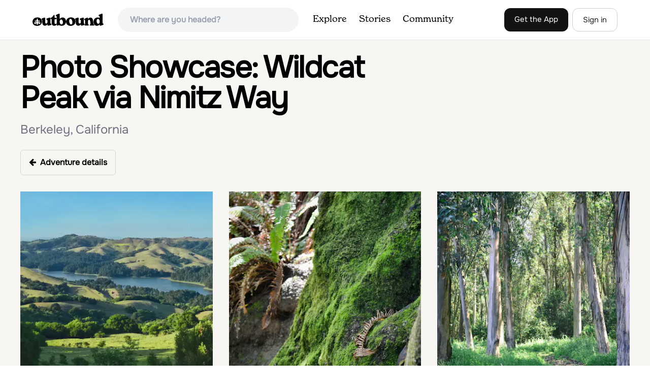

--- FILE ---
content_type: text/plain; charset=utf-8
request_url: https://ads.adthrive.com/http-api/cv2
body_size: 3566
content:
{"om":["01dy2a56","04897otm","0iyi1awv","1","10011/68d08a8ac4d4d94099d36922607b5b50","10011/6d6f4081f445bfe6dd30563fe3476ab4","1011_302_56233481","1011_302_56233493","1011_302_56528100","10ua7afe","11142692","11509227","11896988","12010080","12010088","12145808","124843_10","124844_24","1453468","17_24801123","1891/84805","1891/84806","1891/84814","1g2985heict","1g5heict","2179:578606630524081767","2249:650628025","2249:650628523","2249:650628582","2249:665741101","2249:674797947","2249:702020273","2249:704141019","2249:705239031","2307:1g5heict","2307:54tt2h8n","2307:5j2wfnhs","2307:6wbm92qr","2307:7uqs49qv","2307:9ofmoaig","2307:a3fs8a8c","2307:huok5tyj","2307:iub967ae","2307:jzqxffb2","2307:kr427sl9","2307:mfsmf6ch","2307:mvvdiixj","2307:nwbpobii","2307:o8icj9qr","2307:tndjvjkm","2307:wea1r97i","2307:xgjdt26g","2307:zjn6yvkc","2409_15064_70_85445183","2409_15064_70_85808977","2409_15064_70_85808987","2409_15064_70_85809016","2409_15064_70_86083012","2409_25495_176_CR52150651","2409_25495_176_CR52153848","2409_25495_176_CR52186411","2409_25495_176_CR52188001","2409_25495_176_CR52241416","2409_25495_176_CR52241418","2409_25495_176_CR52248589","25_53v6aquw","25_nin85bbg","25_utberk8n","25_vfvpfnp8","25_yi6qlg3p","262808","2676:80207595","2676:85402287","2676:85987470","2676:86082794","2676:86083012","2676:86690094","2676:86739704","2676:87046810","2676:87046900","2760:176_CR52186411","2760:176_CR52186412","27onokqz","28152873","28933536","29414696","2n4mwyxj","2ud6yh0p","2whm7rx3","3018/7046a80aaaa53621d59c3bd9ae5e6e66","308_125203_21","308_125204_13","34182009","3490:CR52248589","3490:CR52248724","34eys5wu","3636:6286606","3646_185414_T26469802","3658_149350_ll4el522","3658_15638_kr427sl9","3658_157164_teymikdn","3658_204423_gi7efte4","3658_216697_f04zcoco","3658_22079_63barbg1","3745kao5","381513943572","3822:24417995","3LMBEkP-wis","409_216396","409_226336","409_227223","409_227230","42174066","44629254","458901553568","4714_18819_CO4OZNJF6RHTTMF6FMD2H3","47370256","47633464","481703827","485027845327","4c9wb6f0","4cp2j2b8","4etfwvf1","4weg6e6x","514819301","5316_139700_09c5e2a6-47a5-417d-bb3b-2b2fb7fccd1e","5316_139700_16b4f0e9-216b-407b-816c-070dabe05b28","5316_139700_44d12f53-720c-4d77-aa3f-2c657f68dcfa","5316_139700_bd0b86af-29f5-418b-9bb4-3aa99ec783bd","5316_139700_d1c1eb88-602b-4215-8262-8c798c294115","5316_139700_e3299175-652d-4539-b65f-7e468b378aea","5316_139700_e57da5d6-bc41-40d9-9688-87a11ae6ec85","5316_139700_ed348a34-02ad-403e-b9e0-10d36c592a09","53v6aquw","54779847","54tt2h8n","5510:1ns7eul1","5510:2whm7rx3","5510:n4sd49eg","5510:wu5bm8g3","5510:yytvjoag","55763523","557_409_220139","557_409_220363","557_409_220364","557_409_228055","557_409_228057","557_409_228077","559992","5626560649","56341213","564549740","566561477","5989_28491_566561477","5j2wfnhs","60196650","6026575677","61916211","61916223","61916225","61916229","61916243","61932920","61932925","620646535425","620646535428","6226530649","6226560541","628086965","628153170","628444259","628444349","628444433","628444439","628456310","628622166","628622172","628622178","628622241","628622244","628622250","628683371","628687043","628687460","628687463","628841673","629167998","629171196","629171202","629573857","62978299","630928655","63220448","632270819","632284028","632543287","66m08xhz","680_99480_700109379","699227395","6l5qanx0","6tj9m7jw","702397981","702423494","705115233","705115523","705116521","705127202","708913403","709951498","70_86083000","70_86509226","74_579589137","74wv3qdx","81103210","8152859","8152879","86509226","86509229","8o298rkh93v","8o93jd63","8orkh93v","9057/0328842c8f1d017570ede5c97267f40d","9057/0da634e56b4dee1eb149a27fcef83898","9057/211d1f0fa71d1a58cabee51f2180e38f","9057/37a3ff30354283181bfb9fb2ec2f8f75","9057/5f448328401da696520ae886a00965e2","9057/b232bee09e318349723e6bde72381ba0","9925w9vu","9aisslzz","9t4iqfji","9ttmw0rw","Fi4k6hGhFV8","a3ts2hcp","b7p9m03s","b90cwbcd","b9ut4rp0","bcvte0fg","bmp4lbzm","bop8ah9a","bpecuyjx","bpwmigtk","c0mw623r","cr-Bitc7n_p9iw__vat__49i_k_6v6_h_jce2vj5h_zKxG6djrj","cr-f6puwm2w27tf1","cr-f6puwm2x27tf1","cr-qrkk4t99ubwe","cr-wvy9pnlnubxe","cr-wzt6eo5fubwe","czt3qxxp","dft15s69","dg2WmFvzosE","e2c76his","efvt03on","f04zcoco","fdujxvyb","fmbxvfw0","g72svoph","gi7efte4","heyp82hb","hffavbt7","hhfvml3d","hrlzm5a6","hu298ok5tyj","huok5tyj","i2aglcoy","i90isgt0","ikl4zu8e","ilvr8gak","ixloxmvy","j1xlxeqb","jzqxffb2","kbsid360","l242112x075il","lxlnailk","mkzzyvlu","muvxy961","mvvdiixj","n8w0plts","nnkhm999","nv5uhf1y","o5xj653n","o8icj9qr","of8dd9pr","ofoon6ir","p28f3jtb","pl298th4l1a","ppn03peq","pvgx7ymi","q42kdoya","q855phcn","qp9gc5fs","qqvgscdx","qt09ii59","r0u09phz","r1298vz35ov","r1vz35ov","r5cmledu","riaslz7g","rxj4b6nw","s2298ahu2ae","s2ahu2ae","s37ll62x","sj78qu8s","tcyib76d","teymikdn","tr35v3uz","tvhhxsdx","u2x4z0j8","u9298vfnfew","u9vfnfew","uykfdhoc","v0c192vr","v4rfqxto","vdcb5d4i","vwg10e52","wea1r97i","wk1hlak8","wn2a3vit","wu5bm8g3","xgjdt26g","xwhet1qh","xzw08sf7","yl6g9raj","zaiy3lqy","zmri9v9c","zq298r5evgv","zqr5evgv","zs3aw5p8","zsvdh1xi","2343608","2343609","2343612","2343613","2344374","2344375","2344386","5700:672549180","5700:672552173","638791959","638794438","643846157","672549180","672552173","707249248","7942757","7967351","7979132","7979135","cr-e9x05e8u27sm0","cr-e9x05e8u27uiu","cr-e9x05e8u27vix","cr-e9x05e8u27vjv","cr-e9x05h3s17sm0","cr-e9x05h3s17uiu","cr-e9x05h3s17vix","cr-e9x05h3s17vjv","cr-eas10j0u07sm0","cr-eas10j0u07uiu","cr-eas10j0u07vix","cr-edry0m0xt7sm0","cr-f6wv0m1t17sm0","cr-f6wv0m1t17uiu","f9cpze7e","nodohvfi","qnqfz5kx","t8wl12j1"],"pmp":[],"adomains":["123notices.com","1md.org","about.bugmd.com","acelauncher.com","adameve.com","akusoli.com","allyspin.com","arthrozene.com","askanexpertonline.com","atomapplications.com","bassbet.com","betsson.gr","biz-zone.co","bizreach.jp","braverx.com","bubbleroom.se","bugmd.com","buydrcleanspray.com","buysplashcleaner.com","byrna.com","capitaloneshopping.com","clarifion.com","combatironapparel.com","controlcase.com","convertwithwave.com","cotosen.com","countingmypennies.com","couponthatworks.com","cratedb.com","croisieurope.be","cs.money","dallasnews.com","definition.org","derila-ergo.com","dhgate.com","dhs.gov","displate.com","dothisforliver.com","easyprint.app","easyrecipefinder.co","easyview.app","ebook1g.peptidesciences.com","fabpop.net","familynow.club","filejomkt.run","fla-keys.com","folkaly.com","g123.jp","gameswaka.com","getbugmd.com","getconsumerchoice.com","getcubbie.com","gowavebrowser.co","gowdr.com","gransino.com","gratefulfinance.com","grosvenorcasinos.com","guard.io","hashtagchatter.com","hero-wars.com","holts.com","instantbuzz.net","investmentguru.com","itsmanual.com","jackpotcitycasino.com","justanswer.com","justanswer.es","la-date.com","lightinthebox.com","liverhealthformula.com","liverrenew.com","local.com","lovehoney.com","lowerjointpain.com","lulutox.com","lumoslearning.com","lymphsystemsupport.com","manuals-help.com","manualsdirectory.org","meccabingo.com","medimops.de","mensdrivingforce.com","millioner.com","miniretornaveis.com","mobiplus.me","mxplayer.in","myiq.com","nailfungus.ca","national-lottery.co.uk","naturalhealthreports.net","nbliver360.com","nervepaindiscovery.com","nikke-global.com","nordicspirit.co.uk","nuubu.com","onlinemanualspdf.co","original-play.com","outliermodel.com","paperela.com","paradisestays.site","parasiterelief.com","parasitesnomore.com","peta.org","photoshelter.com","plannedparenthood.org","playvod-za.com","printeasilyapp.com","printwithwave.com","profitor.com","prostaluxformula.com","quicklearnx.com","quickrecipehub.com","rakuten-sec.co.jp","rangeusa.com","refinancegold.com","robocat.com","royalcaribbean.com","saba.com.mx","shift.com","simple.life","spinbara.com","systeme.io","taboola.com","tackenberg.de","temu.com","tenfactorialrocks.com","theoceanac.com","topaipick.com","totaladblock.com","twinkl.com","usconcealedcarry.com","vagisil.com","vegashero.com","vegogarden.com","veryfast.io","viewmanuals.com","viewrecipe.net","viewtemplates.com","votervoice.net","vuse.com","wavebrowser.co","wavebrowserpro.com","weareplannedparenthood.org","winred.com","xiaflex.com","yourchamilia.com"]}